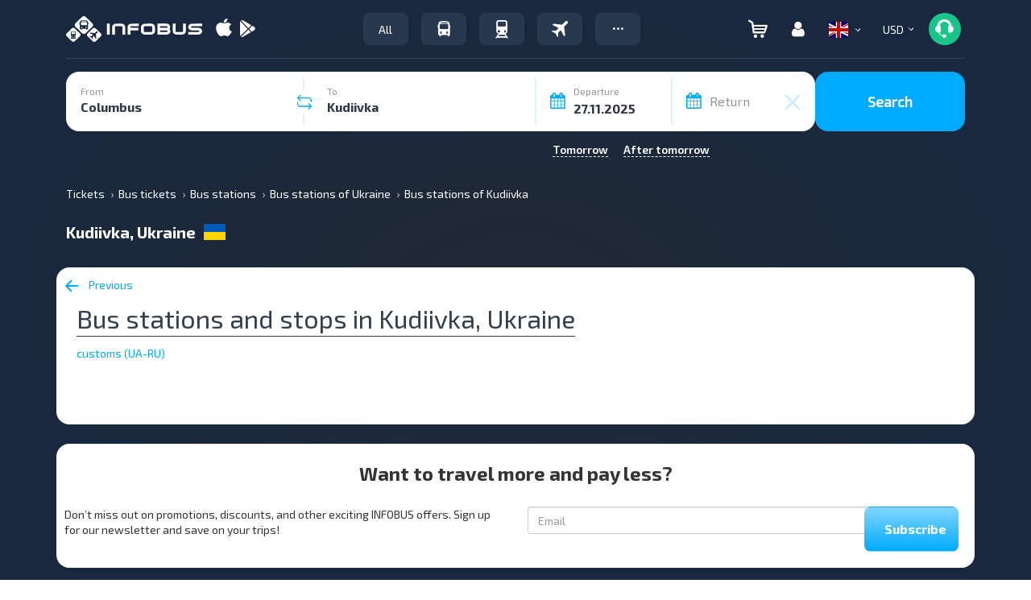

--- FILE ---
content_type: image/svg+xml
request_url: https://infobus.eu/img/infobus_7/icon/white_instagram.svg
body_size: 1582
content:
<svg width="41" height="40" viewBox="0 0 41 40" fill="none" xmlns="http://www.w3.org/2000/svg">
<g clip-path="url(#clip0_1576_38795)">
<rect x="0.5" width="40" height="40" rx="20" fill="white"/>
<path d="M17.3059 20C17.3059 17.9894 18.9363 16.3591 20.948 16.3591C22.9598 16.3591 24.591 17.9894 24.591 20C24.591 22.0105 22.9598 23.6408 20.948 23.6408C18.9363 23.6408 17.3059 22.0105 17.3059 20ZM15.3366 20C15.3366 23.0973 17.8488 25.6081 20.948 25.6081C24.0473 25.6081 26.5595 23.0973 26.5595 20C26.5595 16.9026 24.0473 14.3919 20.948 14.3919C17.8488 14.3919 15.3366 16.9026 15.3366 20ZM25.4703 14.1695C25.4702 14.4287 25.547 14.6821 25.691 14.8977C25.835 15.1133 26.0397 15.2813 26.2793 15.3806C26.5189 15.4799 26.7826 15.506 27.037 15.4555C27.2914 15.4051 27.5251 15.2803 27.7086 15.0971C27.892 14.9139 28.017 14.6804 28.0677 14.4262C28.1184 14.172 28.0926 13.9085 27.9934 13.669C27.8942 13.4294 27.7262 13.2247 27.5106 13.0806C27.2951 12.9365 27.0415 12.8595 26.7822 12.8594H26.7817C26.434 12.8596 26.1006 12.9976 25.8547 13.2433C25.6089 13.4889 25.4706 13.822 25.4703 14.1695ZM16.5331 28.8899C15.4676 28.8414 14.8885 28.664 14.5037 28.5142C13.9935 28.3156 13.6294 28.0792 13.2467 27.6972C12.8639 27.3152 12.627 26.9518 12.4292 26.4419C12.2792 26.0574 12.1018 25.4785 12.0533 24.4137C12.0003 23.2624 11.9898 22.9166 11.9898 20C11.9898 17.0835 12.0012 16.7386 12.0533 15.5864C12.1018 14.5216 12.2806 13.9438 12.4292 13.5582C12.6279 13.0483 12.8644 12.6845 13.2467 12.302C13.6289 11.9195 13.9926 11.6827 14.5037 11.485C14.8883 11.3351 15.4676 11.1578 16.5331 11.1093C17.685 11.0564 18.031 11.0458 20.948 11.0458C23.8651 11.0458 24.2114 11.0573 25.3643 11.1093C26.4298 11.1578 27.0079 11.3365 27.3937 11.485C27.9039 11.6827 28.268 11.92 28.6507 12.302C29.0335 12.684 29.2695 13.0483 29.4681 13.5582C29.6182 13.9427 29.7956 14.5216 29.8441 15.5864C29.897 16.7386 29.9076 17.0835 29.9076 20C29.9076 22.9166 29.897 23.2615 29.8441 24.4137C29.7955 25.4785 29.6172 26.0572 29.4681 26.4419C29.2695 26.9518 29.0329 27.3156 28.6507 27.6972C28.2685 28.0789 27.9039 28.3156 27.3937 28.5142C27.009 28.6641 26.4298 28.8415 25.3643 28.8899C24.2124 28.9428 23.8664 28.9534 20.948 28.9534C18.0297 28.9534 17.6846 28.9428 16.5331 28.8899ZM16.4426 9.14451C15.2792 9.19746 14.4843 9.38181 13.79 9.6518C13.071 9.9306 12.4624 10.3046 11.8542 10.9115C11.2459 11.5184 10.8726 12.1277 10.5937 12.8462C10.3235 13.5405 10.1391 14.3345 10.0861 15.4972C10.0322 16.6617 10.0199 17.034 10.0199 20C10.0199 22.9659 10.0322 23.3382 10.0861 24.5027C10.1391 25.6655 10.3235 26.4594 10.5937 27.1537C10.8726 27.8718 11.246 28.4817 11.8542 29.0884C12.4623 29.695 13.071 30.0685 13.79 30.3481C14.4856 30.6181 15.2792 30.8024 16.4426 30.8554C17.6084 30.9083 17.9803 30.9215 20.948 30.9215C23.9158 30.9215 24.2883 30.9092 25.4535 30.8554C26.6169 30.8024 27.4114 30.6181 28.1061 30.3481C28.8246 30.0685 29.4337 29.6953 30.0419 29.0884C30.6501 28.4815 31.0226 27.8718 31.3024 27.1537C31.5725 26.4594 31.7579 25.6654 31.81 24.5027C31.863 23.3373 31.8753 22.9659 31.8753 20C31.8753 17.034 31.863 16.6617 31.81 15.4972C31.757 14.3344 31.5725 13.5401 31.3024 12.8462C31.0226 12.1281 30.6492 11.5194 30.0419 10.9115C29.4347 10.3037 28.8246 9.9306 28.1069 9.6518C27.4114 9.38181 26.6169 9.19658 25.4544 9.14451C24.2892 9.09156 23.9166 9.07837 20.9489 9.07837C17.9812 9.07837 17.6084 9.09069 16.4426 9.14451Z" fill="url(#paint0_radial_1576_38795)"/>
<path d="M17.3059 20C17.3059 17.9894 18.9363 16.3591 20.948 16.3591C22.9598 16.3591 24.591 17.9894 24.591 20C24.591 22.0105 22.9598 23.6408 20.948 23.6408C18.9363 23.6408 17.3059 22.0105 17.3059 20ZM15.3366 20C15.3366 23.0973 17.8488 25.6081 20.948 25.6081C24.0473 25.6081 26.5595 23.0973 26.5595 20C26.5595 16.9026 24.0473 14.3919 20.948 14.3919C17.8488 14.3919 15.3366 16.9026 15.3366 20ZM25.4703 14.1695C25.4702 14.4287 25.547 14.6821 25.691 14.8977C25.835 15.1133 26.0397 15.2813 26.2793 15.3806C26.5189 15.4799 26.7826 15.506 27.037 15.4555C27.2914 15.4051 27.5251 15.2803 27.7086 15.0971C27.892 14.9139 28.017 14.6804 28.0677 14.4262C28.1184 14.172 28.0926 13.9085 27.9934 13.669C27.8942 13.4294 27.7262 13.2247 27.5106 13.0806C27.2951 12.9365 27.0415 12.8595 26.7822 12.8594H26.7817C26.434 12.8596 26.1006 12.9976 25.8547 13.2433C25.6089 13.4889 25.4706 13.822 25.4703 14.1695ZM16.5331 28.8899C15.4676 28.8414 14.8885 28.664 14.5037 28.5142C13.9935 28.3156 13.6294 28.0792 13.2467 27.6972C12.8639 27.3152 12.627 26.9518 12.4292 26.4419C12.2792 26.0574 12.1018 25.4785 12.0533 24.4137C12.0003 23.2624 11.9898 22.9166 11.9898 20C11.9898 17.0835 12.0012 16.7386 12.0533 15.5864C12.1018 14.5216 12.2806 13.9438 12.4292 13.5582C12.6279 13.0483 12.8644 12.6845 13.2467 12.302C13.6289 11.9195 13.9926 11.6827 14.5037 11.485C14.8883 11.3351 15.4676 11.1578 16.5331 11.1093C17.685 11.0564 18.031 11.0458 20.948 11.0458C23.8651 11.0458 24.2114 11.0573 25.3643 11.1093C26.4298 11.1578 27.0079 11.3365 27.3937 11.485C27.9039 11.6827 28.268 11.92 28.6507 12.302C29.0335 12.684 29.2695 13.0483 29.4681 13.5582C29.6182 13.9427 29.7956 14.5216 29.8441 15.5864C29.897 16.7386 29.9076 17.0835 29.9076 20C29.9076 22.9166 29.897 23.2615 29.8441 24.4137C29.7955 25.4785 29.6172 26.0572 29.4681 26.4419C29.2695 26.9518 29.0329 27.3156 28.6507 27.6972C28.2685 28.0789 27.9039 28.3156 27.3937 28.5142C27.009 28.6641 26.4298 28.8415 25.3643 28.8899C24.2124 28.9428 23.8664 28.9534 20.948 28.9534C18.0297 28.9534 17.6846 28.9428 16.5331 28.8899ZM16.4426 9.14451C15.2792 9.19746 14.4843 9.38181 13.79 9.6518C13.071 9.9306 12.4624 10.3046 11.8542 10.9115C11.2459 11.5184 10.8726 12.1277 10.5937 12.8462C10.3235 13.5405 10.1391 14.3345 10.0861 15.4972C10.0322 16.6617 10.0199 17.034 10.0199 20C10.0199 22.9659 10.0322 23.3382 10.0861 24.5027C10.1391 25.6655 10.3235 26.4594 10.5937 27.1537C10.8726 27.8718 11.246 28.4817 11.8542 29.0884C12.4623 29.695 13.071 30.0685 13.79 30.3481C14.4856 30.6181 15.2792 30.8024 16.4426 30.8554C17.6084 30.9083 17.9803 30.9215 20.948 30.9215C23.9158 30.9215 24.2883 30.9092 25.4535 30.8554C26.6169 30.8024 27.4114 30.6181 28.1061 30.3481C28.8246 30.0685 29.4337 29.6953 30.0419 29.0884C30.6501 28.4815 31.0226 27.8718 31.3024 27.1537C31.5725 26.4594 31.7579 25.6654 31.81 24.5027C31.863 23.3373 31.8753 22.9659 31.8753 20C31.8753 17.034 31.863 16.6617 31.81 15.4972C31.757 14.3344 31.5725 13.5401 31.3024 12.8462C31.0226 12.1281 30.6492 11.5194 30.0419 10.9115C29.4347 10.3037 28.8246 9.9306 28.1069 9.6518C27.4114 9.38181 26.6169 9.19658 25.4544 9.14451C24.2892 9.09156 23.9166 9.07837 20.9489 9.07837C17.9812 9.07837 17.6084 9.09069 16.4426 9.14451Z" fill="#1B2B41"/>
</g>
<defs>
<radialGradient id="paint0_radial_1576_38795" cx="0" cy="0" r="1" gradientUnits="userSpaceOnUse" gradientTransform="translate(12.9236 31.0247) scale(28.5315 28.5144)">
<stop offset="0.09" stop-color="#FA8F21"/>
<stop offset="0.78" stop-color="#D82D7E"/>
</radialGradient>
<clipPath id="clip0_1576_38795">
<rect x="0.5" width="40" height="40" rx="20" fill="white"/>
</clipPath>
</defs>
</svg>
